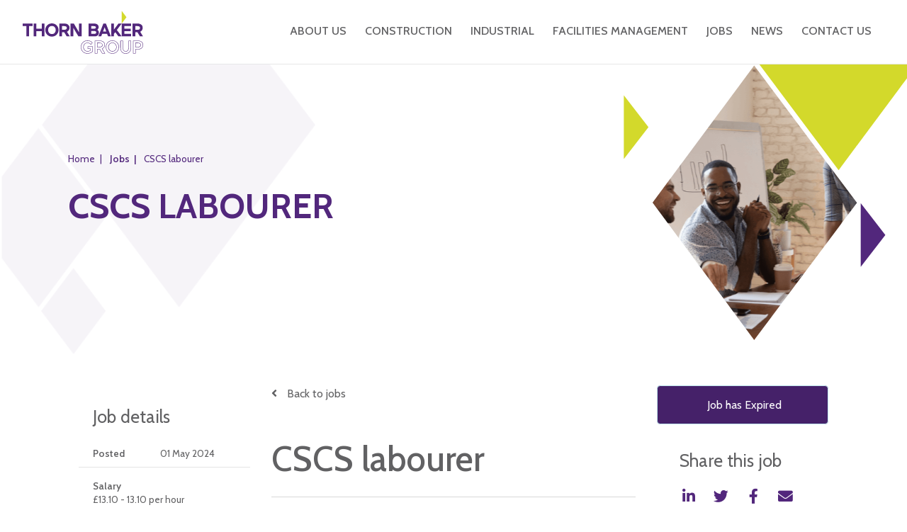

--- FILE ---
content_type: text/html; charset=utf-8
request_url: https://www.google.com/recaptcha/api2/anchor?ar=1&k=6Ldz0WMlAAAAALM8D7t5QuAq6MEtS79OlL3NI8zF&co=aHR0cHM6Ly93d3cudGhvcm5iYWtlci5jby51azo0NDM.&hl=en&v=PoyoqOPhxBO7pBk68S4YbpHZ&size=normal&anchor-ms=20000&execute-ms=30000&cb=kdux0n16h2b2
body_size: 49576
content:
<!DOCTYPE HTML><html dir="ltr" lang="en"><head><meta http-equiv="Content-Type" content="text/html; charset=UTF-8">
<meta http-equiv="X-UA-Compatible" content="IE=edge">
<title>reCAPTCHA</title>
<style type="text/css">
/* cyrillic-ext */
@font-face {
  font-family: 'Roboto';
  font-style: normal;
  font-weight: 400;
  font-stretch: 100%;
  src: url(//fonts.gstatic.com/s/roboto/v48/KFO7CnqEu92Fr1ME7kSn66aGLdTylUAMa3GUBHMdazTgWw.woff2) format('woff2');
  unicode-range: U+0460-052F, U+1C80-1C8A, U+20B4, U+2DE0-2DFF, U+A640-A69F, U+FE2E-FE2F;
}
/* cyrillic */
@font-face {
  font-family: 'Roboto';
  font-style: normal;
  font-weight: 400;
  font-stretch: 100%;
  src: url(//fonts.gstatic.com/s/roboto/v48/KFO7CnqEu92Fr1ME7kSn66aGLdTylUAMa3iUBHMdazTgWw.woff2) format('woff2');
  unicode-range: U+0301, U+0400-045F, U+0490-0491, U+04B0-04B1, U+2116;
}
/* greek-ext */
@font-face {
  font-family: 'Roboto';
  font-style: normal;
  font-weight: 400;
  font-stretch: 100%;
  src: url(//fonts.gstatic.com/s/roboto/v48/KFO7CnqEu92Fr1ME7kSn66aGLdTylUAMa3CUBHMdazTgWw.woff2) format('woff2');
  unicode-range: U+1F00-1FFF;
}
/* greek */
@font-face {
  font-family: 'Roboto';
  font-style: normal;
  font-weight: 400;
  font-stretch: 100%;
  src: url(//fonts.gstatic.com/s/roboto/v48/KFO7CnqEu92Fr1ME7kSn66aGLdTylUAMa3-UBHMdazTgWw.woff2) format('woff2');
  unicode-range: U+0370-0377, U+037A-037F, U+0384-038A, U+038C, U+038E-03A1, U+03A3-03FF;
}
/* math */
@font-face {
  font-family: 'Roboto';
  font-style: normal;
  font-weight: 400;
  font-stretch: 100%;
  src: url(//fonts.gstatic.com/s/roboto/v48/KFO7CnqEu92Fr1ME7kSn66aGLdTylUAMawCUBHMdazTgWw.woff2) format('woff2');
  unicode-range: U+0302-0303, U+0305, U+0307-0308, U+0310, U+0312, U+0315, U+031A, U+0326-0327, U+032C, U+032F-0330, U+0332-0333, U+0338, U+033A, U+0346, U+034D, U+0391-03A1, U+03A3-03A9, U+03B1-03C9, U+03D1, U+03D5-03D6, U+03F0-03F1, U+03F4-03F5, U+2016-2017, U+2034-2038, U+203C, U+2040, U+2043, U+2047, U+2050, U+2057, U+205F, U+2070-2071, U+2074-208E, U+2090-209C, U+20D0-20DC, U+20E1, U+20E5-20EF, U+2100-2112, U+2114-2115, U+2117-2121, U+2123-214F, U+2190, U+2192, U+2194-21AE, U+21B0-21E5, U+21F1-21F2, U+21F4-2211, U+2213-2214, U+2216-22FF, U+2308-230B, U+2310, U+2319, U+231C-2321, U+2336-237A, U+237C, U+2395, U+239B-23B7, U+23D0, U+23DC-23E1, U+2474-2475, U+25AF, U+25B3, U+25B7, U+25BD, U+25C1, U+25CA, U+25CC, U+25FB, U+266D-266F, U+27C0-27FF, U+2900-2AFF, U+2B0E-2B11, U+2B30-2B4C, U+2BFE, U+3030, U+FF5B, U+FF5D, U+1D400-1D7FF, U+1EE00-1EEFF;
}
/* symbols */
@font-face {
  font-family: 'Roboto';
  font-style: normal;
  font-weight: 400;
  font-stretch: 100%;
  src: url(//fonts.gstatic.com/s/roboto/v48/KFO7CnqEu92Fr1ME7kSn66aGLdTylUAMaxKUBHMdazTgWw.woff2) format('woff2');
  unicode-range: U+0001-000C, U+000E-001F, U+007F-009F, U+20DD-20E0, U+20E2-20E4, U+2150-218F, U+2190, U+2192, U+2194-2199, U+21AF, U+21E6-21F0, U+21F3, U+2218-2219, U+2299, U+22C4-22C6, U+2300-243F, U+2440-244A, U+2460-24FF, U+25A0-27BF, U+2800-28FF, U+2921-2922, U+2981, U+29BF, U+29EB, U+2B00-2BFF, U+4DC0-4DFF, U+FFF9-FFFB, U+10140-1018E, U+10190-1019C, U+101A0, U+101D0-101FD, U+102E0-102FB, U+10E60-10E7E, U+1D2C0-1D2D3, U+1D2E0-1D37F, U+1F000-1F0FF, U+1F100-1F1AD, U+1F1E6-1F1FF, U+1F30D-1F30F, U+1F315, U+1F31C, U+1F31E, U+1F320-1F32C, U+1F336, U+1F378, U+1F37D, U+1F382, U+1F393-1F39F, U+1F3A7-1F3A8, U+1F3AC-1F3AF, U+1F3C2, U+1F3C4-1F3C6, U+1F3CA-1F3CE, U+1F3D4-1F3E0, U+1F3ED, U+1F3F1-1F3F3, U+1F3F5-1F3F7, U+1F408, U+1F415, U+1F41F, U+1F426, U+1F43F, U+1F441-1F442, U+1F444, U+1F446-1F449, U+1F44C-1F44E, U+1F453, U+1F46A, U+1F47D, U+1F4A3, U+1F4B0, U+1F4B3, U+1F4B9, U+1F4BB, U+1F4BF, U+1F4C8-1F4CB, U+1F4D6, U+1F4DA, U+1F4DF, U+1F4E3-1F4E6, U+1F4EA-1F4ED, U+1F4F7, U+1F4F9-1F4FB, U+1F4FD-1F4FE, U+1F503, U+1F507-1F50B, U+1F50D, U+1F512-1F513, U+1F53E-1F54A, U+1F54F-1F5FA, U+1F610, U+1F650-1F67F, U+1F687, U+1F68D, U+1F691, U+1F694, U+1F698, U+1F6AD, U+1F6B2, U+1F6B9-1F6BA, U+1F6BC, U+1F6C6-1F6CF, U+1F6D3-1F6D7, U+1F6E0-1F6EA, U+1F6F0-1F6F3, U+1F6F7-1F6FC, U+1F700-1F7FF, U+1F800-1F80B, U+1F810-1F847, U+1F850-1F859, U+1F860-1F887, U+1F890-1F8AD, U+1F8B0-1F8BB, U+1F8C0-1F8C1, U+1F900-1F90B, U+1F93B, U+1F946, U+1F984, U+1F996, U+1F9E9, U+1FA00-1FA6F, U+1FA70-1FA7C, U+1FA80-1FA89, U+1FA8F-1FAC6, U+1FACE-1FADC, U+1FADF-1FAE9, U+1FAF0-1FAF8, U+1FB00-1FBFF;
}
/* vietnamese */
@font-face {
  font-family: 'Roboto';
  font-style: normal;
  font-weight: 400;
  font-stretch: 100%;
  src: url(//fonts.gstatic.com/s/roboto/v48/KFO7CnqEu92Fr1ME7kSn66aGLdTylUAMa3OUBHMdazTgWw.woff2) format('woff2');
  unicode-range: U+0102-0103, U+0110-0111, U+0128-0129, U+0168-0169, U+01A0-01A1, U+01AF-01B0, U+0300-0301, U+0303-0304, U+0308-0309, U+0323, U+0329, U+1EA0-1EF9, U+20AB;
}
/* latin-ext */
@font-face {
  font-family: 'Roboto';
  font-style: normal;
  font-weight: 400;
  font-stretch: 100%;
  src: url(//fonts.gstatic.com/s/roboto/v48/KFO7CnqEu92Fr1ME7kSn66aGLdTylUAMa3KUBHMdazTgWw.woff2) format('woff2');
  unicode-range: U+0100-02BA, U+02BD-02C5, U+02C7-02CC, U+02CE-02D7, U+02DD-02FF, U+0304, U+0308, U+0329, U+1D00-1DBF, U+1E00-1E9F, U+1EF2-1EFF, U+2020, U+20A0-20AB, U+20AD-20C0, U+2113, U+2C60-2C7F, U+A720-A7FF;
}
/* latin */
@font-face {
  font-family: 'Roboto';
  font-style: normal;
  font-weight: 400;
  font-stretch: 100%;
  src: url(//fonts.gstatic.com/s/roboto/v48/KFO7CnqEu92Fr1ME7kSn66aGLdTylUAMa3yUBHMdazQ.woff2) format('woff2');
  unicode-range: U+0000-00FF, U+0131, U+0152-0153, U+02BB-02BC, U+02C6, U+02DA, U+02DC, U+0304, U+0308, U+0329, U+2000-206F, U+20AC, U+2122, U+2191, U+2193, U+2212, U+2215, U+FEFF, U+FFFD;
}
/* cyrillic-ext */
@font-face {
  font-family: 'Roboto';
  font-style: normal;
  font-weight: 500;
  font-stretch: 100%;
  src: url(//fonts.gstatic.com/s/roboto/v48/KFO7CnqEu92Fr1ME7kSn66aGLdTylUAMa3GUBHMdazTgWw.woff2) format('woff2');
  unicode-range: U+0460-052F, U+1C80-1C8A, U+20B4, U+2DE0-2DFF, U+A640-A69F, U+FE2E-FE2F;
}
/* cyrillic */
@font-face {
  font-family: 'Roboto';
  font-style: normal;
  font-weight: 500;
  font-stretch: 100%;
  src: url(//fonts.gstatic.com/s/roboto/v48/KFO7CnqEu92Fr1ME7kSn66aGLdTylUAMa3iUBHMdazTgWw.woff2) format('woff2');
  unicode-range: U+0301, U+0400-045F, U+0490-0491, U+04B0-04B1, U+2116;
}
/* greek-ext */
@font-face {
  font-family: 'Roboto';
  font-style: normal;
  font-weight: 500;
  font-stretch: 100%;
  src: url(//fonts.gstatic.com/s/roboto/v48/KFO7CnqEu92Fr1ME7kSn66aGLdTylUAMa3CUBHMdazTgWw.woff2) format('woff2');
  unicode-range: U+1F00-1FFF;
}
/* greek */
@font-face {
  font-family: 'Roboto';
  font-style: normal;
  font-weight: 500;
  font-stretch: 100%;
  src: url(//fonts.gstatic.com/s/roboto/v48/KFO7CnqEu92Fr1ME7kSn66aGLdTylUAMa3-UBHMdazTgWw.woff2) format('woff2');
  unicode-range: U+0370-0377, U+037A-037F, U+0384-038A, U+038C, U+038E-03A1, U+03A3-03FF;
}
/* math */
@font-face {
  font-family: 'Roboto';
  font-style: normal;
  font-weight: 500;
  font-stretch: 100%;
  src: url(//fonts.gstatic.com/s/roboto/v48/KFO7CnqEu92Fr1ME7kSn66aGLdTylUAMawCUBHMdazTgWw.woff2) format('woff2');
  unicode-range: U+0302-0303, U+0305, U+0307-0308, U+0310, U+0312, U+0315, U+031A, U+0326-0327, U+032C, U+032F-0330, U+0332-0333, U+0338, U+033A, U+0346, U+034D, U+0391-03A1, U+03A3-03A9, U+03B1-03C9, U+03D1, U+03D5-03D6, U+03F0-03F1, U+03F4-03F5, U+2016-2017, U+2034-2038, U+203C, U+2040, U+2043, U+2047, U+2050, U+2057, U+205F, U+2070-2071, U+2074-208E, U+2090-209C, U+20D0-20DC, U+20E1, U+20E5-20EF, U+2100-2112, U+2114-2115, U+2117-2121, U+2123-214F, U+2190, U+2192, U+2194-21AE, U+21B0-21E5, U+21F1-21F2, U+21F4-2211, U+2213-2214, U+2216-22FF, U+2308-230B, U+2310, U+2319, U+231C-2321, U+2336-237A, U+237C, U+2395, U+239B-23B7, U+23D0, U+23DC-23E1, U+2474-2475, U+25AF, U+25B3, U+25B7, U+25BD, U+25C1, U+25CA, U+25CC, U+25FB, U+266D-266F, U+27C0-27FF, U+2900-2AFF, U+2B0E-2B11, U+2B30-2B4C, U+2BFE, U+3030, U+FF5B, U+FF5D, U+1D400-1D7FF, U+1EE00-1EEFF;
}
/* symbols */
@font-face {
  font-family: 'Roboto';
  font-style: normal;
  font-weight: 500;
  font-stretch: 100%;
  src: url(//fonts.gstatic.com/s/roboto/v48/KFO7CnqEu92Fr1ME7kSn66aGLdTylUAMaxKUBHMdazTgWw.woff2) format('woff2');
  unicode-range: U+0001-000C, U+000E-001F, U+007F-009F, U+20DD-20E0, U+20E2-20E4, U+2150-218F, U+2190, U+2192, U+2194-2199, U+21AF, U+21E6-21F0, U+21F3, U+2218-2219, U+2299, U+22C4-22C6, U+2300-243F, U+2440-244A, U+2460-24FF, U+25A0-27BF, U+2800-28FF, U+2921-2922, U+2981, U+29BF, U+29EB, U+2B00-2BFF, U+4DC0-4DFF, U+FFF9-FFFB, U+10140-1018E, U+10190-1019C, U+101A0, U+101D0-101FD, U+102E0-102FB, U+10E60-10E7E, U+1D2C0-1D2D3, U+1D2E0-1D37F, U+1F000-1F0FF, U+1F100-1F1AD, U+1F1E6-1F1FF, U+1F30D-1F30F, U+1F315, U+1F31C, U+1F31E, U+1F320-1F32C, U+1F336, U+1F378, U+1F37D, U+1F382, U+1F393-1F39F, U+1F3A7-1F3A8, U+1F3AC-1F3AF, U+1F3C2, U+1F3C4-1F3C6, U+1F3CA-1F3CE, U+1F3D4-1F3E0, U+1F3ED, U+1F3F1-1F3F3, U+1F3F5-1F3F7, U+1F408, U+1F415, U+1F41F, U+1F426, U+1F43F, U+1F441-1F442, U+1F444, U+1F446-1F449, U+1F44C-1F44E, U+1F453, U+1F46A, U+1F47D, U+1F4A3, U+1F4B0, U+1F4B3, U+1F4B9, U+1F4BB, U+1F4BF, U+1F4C8-1F4CB, U+1F4D6, U+1F4DA, U+1F4DF, U+1F4E3-1F4E6, U+1F4EA-1F4ED, U+1F4F7, U+1F4F9-1F4FB, U+1F4FD-1F4FE, U+1F503, U+1F507-1F50B, U+1F50D, U+1F512-1F513, U+1F53E-1F54A, U+1F54F-1F5FA, U+1F610, U+1F650-1F67F, U+1F687, U+1F68D, U+1F691, U+1F694, U+1F698, U+1F6AD, U+1F6B2, U+1F6B9-1F6BA, U+1F6BC, U+1F6C6-1F6CF, U+1F6D3-1F6D7, U+1F6E0-1F6EA, U+1F6F0-1F6F3, U+1F6F7-1F6FC, U+1F700-1F7FF, U+1F800-1F80B, U+1F810-1F847, U+1F850-1F859, U+1F860-1F887, U+1F890-1F8AD, U+1F8B0-1F8BB, U+1F8C0-1F8C1, U+1F900-1F90B, U+1F93B, U+1F946, U+1F984, U+1F996, U+1F9E9, U+1FA00-1FA6F, U+1FA70-1FA7C, U+1FA80-1FA89, U+1FA8F-1FAC6, U+1FACE-1FADC, U+1FADF-1FAE9, U+1FAF0-1FAF8, U+1FB00-1FBFF;
}
/* vietnamese */
@font-face {
  font-family: 'Roboto';
  font-style: normal;
  font-weight: 500;
  font-stretch: 100%;
  src: url(//fonts.gstatic.com/s/roboto/v48/KFO7CnqEu92Fr1ME7kSn66aGLdTylUAMa3OUBHMdazTgWw.woff2) format('woff2');
  unicode-range: U+0102-0103, U+0110-0111, U+0128-0129, U+0168-0169, U+01A0-01A1, U+01AF-01B0, U+0300-0301, U+0303-0304, U+0308-0309, U+0323, U+0329, U+1EA0-1EF9, U+20AB;
}
/* latin-ext */
@font-face {
  font-family: 'Roboto';
  font-style: normal;
  font-weight: 500;
  font-stretch: 100%;
  src: url(//fonts.gstatic.com/s/roboto/v48/KFO7CnqEu92Fr1ME7kSn66aGLdTylUAMa3KUBHMdazTgWw.woff2) format('woff2');
  unicode-range: U+0100-02BA, U+02BD-02C5, U+02C7-02CC, U+02CE-02D7, U+02DD-02FF, U+0304, U+0308, U+0329, U+1D00-1DBF, U+1E00-1E9F, U+1EF2-1EFF, U+2020, U+20A0-20AB, U+20AD-20C0, U+2113, U+2C60-2C7F, U+A720-A7FF;
}
/* latin */
@font-face {
  font-family: 'Roboto';
  font-style: normal;
  font-weight: 500;
  font-stretch: 100%;
  src: url(//fonts.gstatic.com/s/roboto/v48/KFO7CnqEu92Fr1ME7kSn66aGLdTylUAMa3yUBHMdazQ.woff2) format('woff2');
  unicode-range: U+0000-00FF, U+0131, U+0152-0153, U+02BB-02BC, U+02C6, U+02DA, U+02DC, U+0304, U+0308, U+0329, U+2000-206F, U+20AC, U+2122, U+2191, U+2193, U+2212, U+2215, U+FEFF, U+FFFD;
}
/* cyrillic-ext */
@font-face {
  font-family: 'Roboto';
  font-style: normal;
  font-weight: 900;
  font-stretch: 100%;
  src: url(//fonts.gstatic.com/s/roboto/v48/KFO7CnqEu92Fr1ME7kSn66aGLdTylUAMa3GUBHMdazTgWw.woff2) format('woff2');
  unicode-range: U+0460-052F, U+1C80-1C8A, U+20B4, U+2DE0-2DFF, U+A640-A69F, U+FE2E-FE2F;
}
/* cyrillic */
@font-face {
  font-family: 'Roboto';
  font-style: normal;
  font-weight: 900;
  font-stretch: 100%;
  src: url(//fonts.gstatic.com/s/roboto/v48/KFO7CnqEu92Fr1ME7kSn66aGLdTylUAMa3iUBHMdazTgWw.woff2) format('woff2');
  unicode-range: U+0301, U+0400-045F, U+0490-0491, U+04B0-04B1, U+2116;
}
/* greek-ext */
@font-face {
  font-family: 'Roboto';
  font-style: normal;
  font-weight: 900;
  font-stretch: 100%;
  src: url(//fonts.gstatic.com/s/roboto/v48/KFO7CnqEu92Fr1ME7kSn66aGLdTylUAMa3CUBHMdazTgWw.woff2) format('woff2');
  unicode-range: U+1F00-1FFF;
}
/* greek */
@font-face {
  font-family: 'Roboto';
  font-style: normal;
  font-weight: 900;
  font-stretch: 100%;
  src: url(//fonts.gstatic.com/s/roboto/v48/KFO7CnqEu92Fr1ME7kSn66aGLdTylUAMa3-UBHMdazTgWw.woff2) format('woff2');
  unicode-range: U+0370-0377, U+037A-037F, U+0384-038A, U+038C, U+038E-03A1, U+03A3-03FF;
}
/* math */
@font-face {
  font-family: 'Roboto';
  font-style: normal;
  font-weight: 900;
  font-stretch: 100%;
  src: url(//fonts.gstatic.com/s/roboto/v48/KFO7CnqEu92Fr1ME7kSn66aGLdTylUAMawCUBHMdazTgWw.woff2) format('woff2');
  unicode-range: U+0302-0303, U+0305, U+0307-0308, U+0310, U+0312, U+0315, U+031A, U+0326-0327, U+032C, U+032F-0330, U+0332-0333, U+0338, U+033A, U+0346, U+034D, U+0391-03A1, U+03A3-03A9, U+03B1-03C9, U+03D1, U+03D5-03D6, U+03F0-03F1, U+03F4-03F5, U+2016-2017, U+2034-2038, U+203C, U+2040, U+2043, U+2047, U+2050, U+2057, U+205F, U+2070-2071, U+2074-208E, U+2090-209C, U+20D0-20DC, U+20E1, U+20E5-20EF, U+2100-2112, U+2114-2115, U+2117-2121, U+2123-214F, U+2190, U+2192, U+2194-21AE, U+21B0-21E5, U+21F1-21F2, U+21F4-2211, U+2213-2214, U+2216-22FF, U+2308-230B, U+2310, U+2319, U+231C-2321, U+2336-237A, U+237C, U+2395, U+239B-23B7, U+23D0, U+23DC-23E1, U+2474-2475, U+25AF, U+25B3, U+25B7, U+25BD, U+25C1, U+25CA, U+25CC, U+25FB, U+266D-266F, U+27C0-27FF, U+2900-2AFF, U+2B0E-2B11, U+2B30-2B4C, U+2BFE, U+3030, U+FF5B, U+FF5D, U+1D400-1D7FF, U+1EE00-1EEFF;
}
/* symbols */
@font-face {
  font-family: 'Roboto';
  font-style: normal;
  font-weight: 900;
  font-stretch: 100%;
  src: url(//fonts.gstatic.com/s/roboto/v48/KFO7CnqEu92Fr1ME7kSn66aGLdTylUAMaxKUBHMdazTgWw.woff2) format('woff2');
  unicode-range: U+0001-000C, U+000E-001F, U+007F-009F, U+20DD-20E0, U+20E2-20E4, U+2150-218F, U+2190, U+2192, U+2194-2199, U+21AF, U+21E6-21F0, U+21F3, U+2218-2219, U+2299, U+22C4-22C6, U+2300-243F, U+2440-244A, U+2460-24FF, U+25A0-27BF, U+2800-28FF, U+2921-2922, U+2981, U+29BF, U+29EB, U+2B00-2BFF, U+4DC0-4DFF, U+FFF9-FFFB, U+10140-1018E, U+10190-1019C, U+101A0, U+101D0-101FD, U+102E0-102FB, U+10E60-10E7E, U+1D2C0-1D2D3, U+1D2E0-1D37F, U+1F000-1F0FF, U+1F100-1F1AD, U+1F1E6-1F1FF, U+1F30D-1F30F, U+1F315, U+1F31C, U+1F31E, U+1F320-1F32C, U+1F336, U+1F378, U+1F37D, U+1F382, U+1F393-1F39F, U+1F3A7-1F3A8, U+1F3AC-1F3AF, U+1F3C2, U+1F3C4-1F3C6, U+1F3CA-1F3CE, U+1F3D4-1F3E0, U+1F3ED, U+1F3F1-1F3F3, U+1F3F5-1F3F7, U+1F408, U+1F415, U+1F41F, U+1F426, U+1F43F, U+1F441-1F442, U+1F444, U+1F446-1F449, U+1F44C-1F44E, U+1F453, U+1F46A, U+1F47D, U+1F4A3, U+1F4B0, U+1F4B3, U+1F4B9, U+1F4BB, U+1F4BF, U+1F4C8-1F4CB, U+1F4D6, U+1F4DA, U+1F4DF, U+1F4E3-1F4E6, U+1F4EA-1F4ED, U+1F4F7, U+1F4F9-1F4FB, U+1F4FD-1F4FE, U+1F503, U+1F507-1F50B, U+1F50D, U+1F512-1F513, U+1F53E-1F54A, U+1F54F-1F5FA, U+1F610, U+1F650-1F67F, U+1F687, U+1F68D, U+1F691, U+1F694, U+1F698, U+1F6AD, U+1F6B2, U+1F6B9-1F6BA, U+1F6BC, U+1F6C6-1F6CF, U+1F6D3-1F6D7, U+1F6E0-1F6EA, U+1F6F0-1F6F3, U+1F6F7-1F6FC, U+1F700-1F7FF, U+1F800-1F80B, U+1F810-1F847, U+1F850-1F859, U+1F860-1F887, U+1F890-1F8AD, U+1F8B0-1F8BB, U+1F8C0-1F8C1, U+1F900-1F90B, U+1F93B, U+1F946, U+1F984, U+1F996, U+1F9E9, U+1FA00-1FA6F, U+1FA70-1FA7C, U+1FA80-1FA89, U+1FA8F-1FAC6, U+1FACE-1FADC, U+1FADF-1FAE9, U+1FAF0-1FAF8, U+1FB00-1FBFF;
}
/* vietnamese */
@font-face {
  font-family: 'Roboto';
  font-style: normal;
  font-weight: 900;
  font-stretch: 100%;
  src: url(//fonts.gstatic.com/s/roboto/v48/KFO7CnqEu92Fr1ME7kSn66aGLdTylUAMa3OUBHMdazTgWw.woff2) format('woff2');
  unicode-range: U+0102-0103, U+0110-0111, U+0128-0129, U+0168-0169, U+01A0-01A1, U+01AF-01B0, U+0300-0301, U+0303-0304, U+0308-0309, U+0323, U+0329, U+1EA0-1EF9, U+20AB;
}
/* latin-ext */
@font-face {
  font-family: 'Roboto';
  font-style: normal;
  font-weight: 900;
  font-stretch: 100%;
  src: url(//fonts.gstatic.com/s/roboto/v48/KFO7CnqEu92Fr1ME7kSn66aGLdTylUAMa3KUBHMdazTgWw.woff2) format('woff2');
  unicode-range: U+0100-02BA, U+02BD-02C5, U+02C7-02CC, U+02CE-02D7, U+02DD-02FF, U+0304, U+0308, U+0329, U+1D00-1DBF, U+1E00-1E9F, U+1EF2-1EFF, U+2020, U+20A0-20AB, U+20AD-20C0, U+2113, U+2C60-2C7F, U+A720-A7FF;
}
/* latin */
@font-face {
  font-family: 'Roboto';
  font-style: normal;
  font-weight: 900;
  font-stretch: 100%;
  src: url(//fonts.gstatic.com/s/roboto/v48/KFO7CnqEu92Fr1ME7kSn66aGLdTylUAMa3yUBHMdazQ.woff2) format('woff2');
  unicode-range: U+0000-00FF, U+0131, U+0152-0153, U+02BB-02BC, U+02C6, U+02DA, U+02DC, U+0304, U+0308, U+0329, U+2000-206F, U+20AC, U+2122, U+2191, U+2193, U+2212, U+2215, U+FEFF, U+FFFD;
}

</style>
<link rel="stylesheet" type="text/css" href="https://www.gstatic.com/recaptcha/releases/PoyoqOPhxBO7pBk68S4YbpHZ/styles__ltr.css">
<script nonce="OZL2asB8F8MT2wrJGJMu4A" type="text/javascript">window['__recaptcha_api'] = 'https://www.google.com/recaptcha/api2/';</script>
<script type="text/javascript" src="https://www.gstatic.com/recaptcha/releases/PoyoqOPhxBO7pBk68S4YbpHZ/recaptcha__en.js" nonce="OZL2asB8F8MT2wrJGJMu4A">
      
    </script></head>
<body><div id="rc-anchor-alert" class="rc-anchor-alert"></div>
<input type="hidden" id="recaptcha-token" value="[base64]">
<script type="text/javascript" nonce="OZL2asB8F8MT2wrJGJMu4A">
      recaptcha.anchor.Main.init("[\x22ainput\x22,[\x22bgdata\x22,\x22\x22,\[base64]/[base64]/[base64]/[base64]/[base64]/[base64]/[base64]/[base64]/[base64]/[base64]\\u003d\x22,\[base64]\\u003d\x22,\x22wqdZw5rDusOxw4vDicKGw7oaw6tzwpXDg8KSURrCtsODOcOOwqVTRcK5bhs4w5hgw5jCh8KEOxJowpERw4XClG1ww6BYJj1DLMKBBhfClsOGwqDDtGzCoR8kVFA8IcKWcMOCwqXDqwBydFPCi8OlDcOhY2p1BSdjw6/CnXQnD3o2w5DDt8OMw5RFwrjDsUYeWwk8w4nDpSUnwq/DqMOAw688w7EgIm7CtsOGVcOiw7ssLMKsw5lYUy/DusOZc8OjWcOjXz3Cg2PCuATDsWvCnsK0GsKyC8OPEFHDgi7DuATDtsO6wovCoMK4w64AWcOaw6BZOA7DlEnCllTCtkjDpQQ0bVXDhMOMw5HDrcKbwrXCh21/[base64]/[base64]/[base64]/w7TDmyzDgl/DnhTCo3rCvGgAw64Ywqszw4BNwpLDvjUMw4Zww7/CvcOBJMKSw4kDVcKVw7DDl1zClX5RQVJNJ8OLX1PCjcKYw6MidgfCssKzEsOYIxVfwqV4eV5KAzINwrd1bWwWw4otw4VxasOtw5VFW8OQwp3Cul1Le8K/wq/DqMOxVsOBR8ORXmvDk8K+woA9w4J2woxGHcOMw5dKwpDCiMK0L8KNamnCvcK2wr3Dq8K4VMOtG8OGw64+wrQgZhYdwqrDjcOywrDCvW/Dg8OJw4RUw7/DtUbDmxBaIMOIwqHDlDBdMEbCknAcNMKQCMKFKcKUDWTCoFdXwrXDs8OKSn7Cl1wBSMOHHMK1wooxaVnDmiNEwrXCszZSwo/DlEgGCcKJfMOUKEvCn8OOworDgg7DoFcIK8O8w4fDr8K3FGnCj8KRGMOAw5gWT2rDq10Uw6LDhF8vw4pPwoVWwrvCh8KnwoHCtxRuwrfDqhM/LcKjFCUCWcOUK2U8wok1w604C2TDi2jCjcOFw7dpw5zDvsO3w657w4F/w6how6LCqMOnccKyITVyJxTCo8K/wpkTwo3DucKpwos+ezFFbXslw7B3EsOCw74KS8K1UQRpwqzCncOgw7XDjmhWw7hUw4DCsz3DmgVJEsO1w4DDoMKKwq9JHAPDribDv8KYwoIywr8ww6tJwqsTwooLWiPCtXd9WCQuFsKnRGfDuMOxPVfCh24RPWdiw5gdwq/CvCskwp8wHDHCmwRrwq/DqSpqw7fDtRfDhDYkOMOxwqTDklUzwqfDkmgew7VjM8OAFMO7UcOHWcKIAcOMI2FKwqBWw6LDkVo/KBAvwpzClMK/NRN/wozDpS4lwpYvw5fCsiXCvgXChF3Dg8KtZMKDw78iwq41w6oCfsO2w7bCon0YMcOWYFrCkHrDnMO+LATDjiUcaVh9HsOUNh5YwoUmwrDCskdgw6TDscK7wpjChDBjVsKAwpXCkMO9wplbwrovCHkWQyrCrwvDk2vDv1rCkMKYHsKEwr/Dvi3CpFRcw5IKEMK+LGLCgsKPw7zDl8KpBcKZRzBqwrE6wqB5w7lPwrUbQcKcJyM3PzQqO8KMGV7DkcONw7YHw6TCqzQ1wpsKwqsowrVoelQcEmE/B8O+XCbCmk/[base64]/w5TDr8OrIMKCUUpddsOgP8OjwrgzwopgHxbCkwxXBMK3c07ChmHDp8OIwroXZsKsacOlw4FUwo5CwrPDpnN/w68lwoldEcOqJXUMw5HCncK1Cw3DhsKiw6srwoVUw5tCeXvDr1rDm1/DsQAIIw1XdMKdE8OPw6wcHkbDmsKbw7fDs8KpMnbCkz/[base64]/[base64]/Cnncuw6Bnw4hjZBvCjcKAWcKbw4AresK0N07CqsO6woDCpSAfw4h7csK8wq1mTsKyWGRCw6gfwrjCkMOVwrdjwps9wo8DJ3/[base64]/DoMOPworCosKdwofDlsOfU3lSCR44M1pXGn/DgMKPwrhSw4sRHsKRXcOkw6HCt8OwIMO1wpDCpVcGRsKZVD7DklYEw6fCuFrDrmZuV8OYw7lRw5TCsBI+aBPDlMO1w5ELJsOBw5/DlcO1D8K5woYtVyzCmUrDrDdqw4rCjFtnXsKAEEjDtwJDw4x1a8KePsKpNcK8BkUawrstwo5yw7I/w5Rtw5TDnjIlaVw9OMK5w5J8OsOYwrTDnMOwDcKvw4/DjVR4C8OJfsKbTCPCvzxcw5cew57DrlpNZkJRwojCl3Yjw7RXI8ODAcOKAj4DGyVkwqbCjXt+wpXCkVPCqE3DlcOySjPCplVWWcOtwrdow7YgW8O9HWUITMKlZcKIw4ppw7sJGiFNTsObw6vCu8OuIMKpKz/CvMK7HMKRwpXDjcOqw5sOw5rDu8OowqNsPB8XwojDtsOhblnDs8ObY8Ojw6UkRcK2DU5XUT3DhsKudsK/wrnCm8O2bkfCpx/DuU/CsSJKScO9GcOiwpfCnMOuwol+wrdEOEphOsOmwr8GU8OPCgrCo8KATkvCkhUHWEB4KErCmMKOwpIkBwTCmcKWW2rDjwPCuMKkw4NkaMO3wqDCmsKpcsKPCF3Cl8KTwptXwozCt8KUw47DkGPDgUgXw6NWwrAbw7fDmMK6w6nDu8KaFMKfMcKvw5dSw6vCrcKuwq9Uwr/Chy14YcOEHcOcNl/[base64]/CtcK+w4ZqGsKtXMOXwobDnhvCoMKawrYjdilRa0bCm8KIYGUjAsKoWlXClcODw7rDlxQSwpfDqwPCiXvCvAlLJMKOwo7DrSsowrfCnHNvwp/CskTCisKhCl0Tw5jCicKJw6/DnnTDtcOHKcOIXy4HCDV8QcO6wrnDoGdEXRLDusOMwrjDr8KuecKfw5h1RQTCnsOqTy8mwrLCk8K/[base64]/w50hw5jCpsKVen3CuTTCnjYwwobCrG/[base64]/Cl8OOOCFJw50XaAwlwrFHwqBePcOtwrU0w4zCmMO6wpgjDGPCoE1hPXbDvUfDisKvw5HDu8OiA8O7wqjDjW1PwphjYMKFw5VeVGPDvMK3bsK5w7MHwrhBfVwUIsOkw6nDucOfLMKTJcOKw57CkDYqw7bCpMKRZsK2JS/Cgk8ywo3CpMKJwpTDqcO9w7luDsKmw4QLDcOjHwEqw7zDqTsiH308OmbDo2TDoUNZVBTDrcOKw7VnLcKtBD8Uw7xqdMK6w7Miw5jChnEHesOuwpJmU8KgwoEWRXxgw4kUwp06wqnDlcK+w6/DuVpWw7Eqw7LDqAM3TcO2w4ZXcMKtGmLDpTDDiXpNJ8KyYX/DhikuGcOtP8KMw4LCqgPDg34FwrkJwptRw4tIw4LDkcKvw4PDvsK5RD/DgSJse21VBTZdwop5wqsEwrt/w6VeKg7Coh7CtcKmwqclw61ww6/ChF4Cw6rCtifDvcK4w6/CknPDrTPChsOCKz9oC8Orw5lgw7LCmcKnwpUVwppYw5MJZMOWwrPDqcKsOnTCqsOhwrdow7fDqSsuw4zDvcKCHFsmTzvClBhSSMOXd0TDo8OKwoTCkDPDgcO0w67Cj8KRw5gwM8KCNsOEEcKZwqPDtERLwqtWwr/Dtmw9EcKfX8KIeD3CsVocPsK2wqXDn8KpHyMbO3XCpFzCk2vChn5nFMOFW8Odd1nCr1zDhWXDlXPDvMOpb8KYwoLCkMO4wo1cZCXDncO2DcOvw4vCm8K7OMKtaXBKamTDv8O3HcOTO0sKw5xYw63DjR4sw43DhMKew6kkwoAETXxzKlNQwohNwp/CtGcfQMKzw7nCnTVUKS7Dh3RyUMKEdMKTVxPDlMO+wrw6LsKHDhJGw6I9w7XCgMKJMSrCnFDDi8KoRkQKw5vDksKaw7vCjcK9w6TDrkNhw6zCq0PDtsOPPHoEZgkAw5HCjMOMw7bDmMK5wpQ/LCJ5ahgDwoXDjVrDm3nCqMO4wojDn8KoV0bChmrCmcKXw6nDi8KJwro/EiPCq04VBSbCtsO0HG7CklfCmcOEwqDCvk41aDVrw4DDmV/CmAwNag1bw53DsQ55XD9nM8Kcb8OJHyTDkcKKGsOYw64lQ3VvwrXCg8O9AMKnGAoOH8KLw4bDggzCsXYzwqPDh8OwwqvCtsKhw6TCn8Kgw6cOw6fCiMOfBcK/[base64]/CjRLDmcOpJMOAwqnCuQ3DkljDrC5fTMOGVHzCmMKPMsKZwpgNw6fDmiXCmMO4wrh6wqJKwpjCrVpJWsK6M1Mqwo1Tw5s8wqnCnSYRQMKaw49mwrXDosOZw5XCoS4jUHbDicKOwqQUw67ClgpoWcOmJ8OZw5VAw6s+SiLDnMOMwrHDjzBDw5/CtmQRw6DDjGsEwpvDiV0TwoVNDB7CixvDvcKnwoTCpsKwwpRLwoTCnsOYUwLDmcOTdMK4w4ohwps1wofCuwcXw7ouwo/DtAhiwr7DpcKzwoJGSgbDkGQTw67ConfDilzClMOMEMKTWsKRwpbCo8KmwpPCmsKiBMK/worDu8Kfw4drw6ZzNB06YEIYfsOQegnDq8O8fMKLw69UKgt6wq8PEsOnP8KXY8OMw7EwwoF/NMOHwp1EFMKIw7Mkw7FbGsKwdsOuX8OeSDYvw6TChSLCu8KDwq/DncOfCsKvFTVPJENrZVJ1w7RDPXfDp8OOwrk1LBoCwqoMI0nCiMOowpLDoDvCl8O4cMKyPMOFwrQdfMOoDicUNFAkWDrDmAvDjsOyUcKnw6vDr8KHUA3CpsK7QQrDuMK/JTgTEcK1Z8OmwpLDuDTDi8KVw6bDo8OCwprDrn5kKCt9w5Ngam/[base64]/CmCtEwpHCnFHCqMOfDsOfUcOgU0Z2AcK2wqnClsOkw65LHcOrfcKGWMOsLsKMwoFKwokiw4jCoxMlwoPDlH5dwr/CihRxw6PDhEJsf3xyZsKFw6wTBMK5BsOqbcO7LsO+TUoywoR/DBjDg8OnwrbCnkvCn2k9w4p0GMOgKMK0wq/[base64]/CuMOWwpbDmsOpKsOPw5tOwqZMB1JqNcOBwpcuw7TDoMO/wojCpE7DvsOBPDIrdsK7DUROew48ZCLDsTszw7jCmXctGMKlO8Ouw6nCuXvCh2o8wqk1csOuEiR3wrFjG0vDrsKywp8twrUES0bDmS8OdcKpwpB5AsORaRDCmMK7w5zCtiDDvsKfw4YWw740A8O8a8KQw6nDqsK9eQfCusO9w6fCssOmGA7CkFLDtgtew6Q/wqDCpMOfakXDsSDCucO0dXXCv8ORw45zLsOnw7ALw5AaBDICVMKMCUjCuMK7w4Rqw5HDosKqw5gUDCrDtm/[base64]/wpvClmJww4HDrsOlwrpCAD3CmmZ+MWHDpTYYw5TCoXvCg3/CqwxXwoQIwovCvWJgD0oObsKNPWw0M8O1woYLwoQ/w406wqEGbSTDsxxvPMOFccKUw6vCncOJw4LCqGg8TcOow7EpT8KOMUggeGs4wp4twql/wrDDp8O1NsOHw4LDpMOyWhY6JVfDrcKrwpIrw5RfwrzDg2XCicKOwpJjwrzCvCXCq8OnFwcFO3zDnsOJayofw5TDlA/Cm8Kdw71rMXw/wq89CcKfRcOpw7QTwokgRsKsw5DCpcKXAsKxwqM0NCTDu1ZyGcKbcTPCk1YewrTCu0oyw719H8KZb0jCuD3DscOFY1TCvHsOw7x+X8KTMsK1a3QmS1zCpnfCncKuUlzCrhzDozZhO8O3wo0Yw6rDjMONChQ4XkI6RMK/w7LDksKUwrjDqlQ/[base64]/Dlj7CnsK6HlHDsMKuwqERScOqwovDt8Ocw5LCp8KRwq/[base64]/wrzDswvCq8Ksw7BUwp8MZlQNwqtxTVVvw4ZlwqBUw7Nrw4TCsMOodsOowo/DmsKGDMK4JV4pGMKIMTHDkmvDsyDCnMKPG8OOHMO9wo1Ow4vCq0/CgsOrwrrDn8K+PkdgwpQswqHDq8Kzw7AnG2MkWMKPaRHCk8OmO3fDsMK6UcKDVlLDvwwKQ8OIw4LClDLDtsOYSGFAwqgBwokGw6J/GmgCwqtww6TClG5ADsO5Z8KTwrVoe10fJ27Ch0wZwoHCpWjDkMKxQX/[base64]/wrLClTI5wp7CkMKQGMOJw7dhQcOpKzPCgELClsKcw67Dv3huQ8Obw6QTHlYHfCfCvsOFUSnDucKRwoJaw60+XlLDhD83wr7Di8KUw4TDtcKBw6BBVlVfK1k1YEXCncO+WB9lw7zCr17DmjoEwpwwwoMRwqHDhcOaw7kCw47Cn8K4wo7DoCnDijrCtRtOwqk/HGzCucOXw63Cj8Kew5rCr8O6fcOnV8Obw4/Co2jCn8KVwrtswrrCmj15w47Do8KgMykbw6bChizDrx3Cu8OQwrjCiUw+wo11wrrCrsO5JMKwacO5dlQBPwQzKcKYwrQww4QCQmxuS8OHJXFTOznDphFFe8OQNSh5DsKJP1XCki3CnSEmwpU+wovCscK+wqhlwoXCsDU6DkBXwrfCusOjw47DuE3DjzjDkcOvwrROw7/CmwxQwoPCoxrDqMKAw7fDu3kowqwDw4Z/[base64]/Dj8K5wq7DkBRnw4TCg8KuAcOQNcOOUXl1NMKIbDx5BSfCoEtCw6BHKg1VI8Otw6zDuFnDnlzDlMODBsOtasOwwp/CkMOiwqvCkgdVw7Fyw50gUWUww6fDo8K5E1UrWMOxw5pfG8KDwrvCqDLDvsKZDcKjS8K9V8KNVcOKwoFBwqxvw6cpw4w8w6kbWzfDrwnCrUgYw6UJw7NbER/CssO2wpfCnsOGT2HDgjnDlcKnwpjDqipVw5jDrMKWEsKZbcOwwrLDj21swoXCiCnDtsOQwrTCvcKmFsKeER4Nw7TCh2dKwqRJwqkMHzdbVFvDg8OxwrZlUjVzw4PCjAvCkBTDkQ0kHhRbPSIkwqJNw4/Cn8O8wo3DiMK1T8K/w7sGwqMMwqcBw7DCkcOLwqPCocK0IMKpCB0XaTRsbcOSw6VRw501w5A/wqbCoWF/enBHcMKOAcKzdn/CgsOEdWN6wo/CpMOKwqzCn03DkGnCgcOMwrTCtMKEw64ywpDDisOzw6XCswZIAMKRwrTDqsKyw5wsbsOkw53ChMO+wrYIJsOYMS7CgWo6wrzCmcOffEvDvytHw6F3fDdCd1bClcOZQXEgw4lowpUHYCYMOkozw5/CtsKCw6Jqwox6cWM7fcO/fihubsK0w4bCiMO6X8OmIMKpw6fCpsOwe8OOIsKawpAdwpIGwqjCvsKFw5xlwo5Iw5bDt8KnDcK4GsKUSTDCl8OOw4R+V0LCvMODQy/DpRXCtmfCvzYnSR3CkVfDjVVbC3JXdMKfNcOBw4ArMW/CvFgdDcOlLTNaw75Ew7DDtMK3PMKmw6zCncKZw6NQw41oHcKkAk/DsMOyT8Oew7zDryjCicO3wpc5A8OXMhrCgsOzBkV6NcOOw6XCgw7DocOiAEwAw4XDuCzCl8Oswr/DqcObdwnCjcKPwoXCulPCkF4dwqDDk8O2wqAww70fwrPCvMKFwoTDsX/[base64]/DtsKRMh3DnUV5Xy4jfsO9w5VywprDq2rDgcKgMsOyL8OEfVBZwqZJZCJ0AUZWwoUtw4HDk8K7PMKhwonDimLClsO3AsOrw7gJw6I4w5cGUkBNZwXDuGlve8KhwpRSZm3Dt8OtcnJjw7JnRMObEsOoSjIkw7UndsOdw4nCuMK5Tx/DncO/CS81w6kSAAZ4Y8Kzw7PCq0R7AcONw7XCqsK5wqrDuwXCrsO2w5HDlsOLRMOvwpzCr8OqNcKGwoXDgsO9w5AEasOuwqk1w7XCgDRfwrMCw4ZNwqs1WjPCnxZ5w4hNQcOvacODfcKkw7ZvEsKCfsKww4TClMOcVsK/w6nCkTpndTvCinnDhxXCsMOAw4J2wociw4I6F8KPwoR0w7R1JULDksO2wpLCj8OAwqPCiMOewonDmzfCh8KJw4UPwrMaw5vCixPCix/[base64]/[base64]/DsMOJYMKfN8KHw47DrcOHw6fCoQfCsihPHEPCiXt5AlfCpsOcw5cUwr/[base64]/[base64]/DiMO0eMKzwrVxXMKKasOWI8O7d8ONw6bDnk3DtMKAFsKFfRPDpFzDvV5xw5phwoTDtC/CrU7Ci8OMccOzM0jCusObeMOJd8OOGF/[base64]/DjMOEL8O/[base64]/Do0PCksOGY2jCh8OUf0jCj8KnH3cUw6jDgsKPw7fDp8KgIUodQcKHw4NyO1Zmw6QCJMKXVcKlw6FscsK2LgUEd8O4OMKPw4DCvcOcwp01a8KVBTrCj8O+PAvCrMKnwoDCiWfCuMONIFdZDMOLw5vDrDE2w6LCrcOcdMOmw5x6MMK/TEnCjcKswqHDtR3CoEISwrIIYWFbwozCvixSw4RJw57CmcKgw6rDk8OBIUsmwpRhwrgAIMKhe1bCpgfClwMew7LCvMKhA8Kpfm19wo1Mwr/CiAYSZD1cPSZxwrfChcKSCcOQwrfCj8KsMR07Cx1DClvDmAzDnsOtTm/ChsOBOsKyY8OLw6wow5kWwqLCjkZTIsOowokDT8Odw5LCs8OtE8OzeQnCtsKEDzDCg8OuNMObw5LDqmDCocONw4TDjHXCtTbCiW3Drh8vwrwnw5gaa8Kiw6V3QlNMwqPCjHHDpsOLPsOtBVTDkcKJw4/ClF8Ewo8Jc8Ocw4kXw6EGDMKIbMKlwqZRIjAfKMO1woFgasKfw57CvcO9AsKgPsO/wr3CsWAGFCArwpxbfFrDgybDhmF2wrjDoAZ2SMOfwprDs8OqwoA9w73Ct0oaPMKwVsK7woRQw7DDmsO/[base64]/[base64]/[base64]/CisOWw5nDjzI/w5zDqcKkwqDDhzEAwqvCocK+w6dsw7Jvwr7DjW0VeE3CrcOHG8Ocw4ZtwoTDpQbCjFYbw6Nxw4TDtjbDgzBpCMOlE3jDtsKQBBLDlgg6fcKDwrjDp8KBcMKEEWpmw6hzI8Knw4HCn8KNw6vCgMK3fhU9wq/CsiZdFsK0wpXDgloCNA3DlcKzw54Xw5bDnmxqGsOrw6XCjBPDkWBhwq/DnMOnw6LCn8Oqw4BuYMOiRV8WdsO4S0sWbh5/[base64]/DvWTCscKuw74Qw6XCg8Kvw5bCkSdGwpfCkiNBNsO6Nht6wqPDosOLw5DDuBZ3fsOkAMO3w41YUMOEEkVFwo4SOcOCw5hJw5o0w53Ck20fw5nDnsKgw6/Cv8OtEUA2AsOOBhDCrDfDmQJiwpXCtcO0wq7DpDjCl8KICR/CmcOfwofCi8OcVifCsk/CsXMTwojDicKfBMOUbcOaw5kCwozDgsOjw7w7w6/CksOcw4rClwbDl3d4dMOhwo0gLk7CnsKyw7rDmsOzwrDChQrCn8OTw5fDoQHDqcK7wrLCssKTwrApSxpHMsOgwooewpBJcMOrBxVoWMKrHFXDnMK8NMKqw4jChxbCoRp6Tjt+wqXDsygJQRDCjMKWNQPDssOHw414HVfCoR/DtcOrw40+w4zDqsOaTBTDhcOCwqY1c8KIwrDDnsK5KCQIVmjDhmgPwokLOsK4JMKzwq8uwpgbw7nCpsOLP8Ksw7ZswqvCvsORwp4Dw4LClW3DlMKSIHdJwoLCjmU/LsKMR8OOwrPCq8O5w7DDl0TCvMK5fWU5w6LDlAfCoyfDknHDscKtwrM4wo/ClsKtwoEPOjRmLMOGY20hwo3CsA9fUT5wbsOmf8OqwpHDmg4Nwp3DkjBhw6fDvsOjw51Yw67CkGTChnrCssKqEsKRFcOKwqkjw6NDw7bCkMO1TQNccxrDlsKbw45qwo7Cn10YwqJ9a8KBw6PCmsKMLsOmwqDDgcKQwpAZw556Zw1twqdGOlTCoQ/Dv8OTRw7ClkjDo0BYA8OKw7PDmzsew5LClMKmfAx6w6HDg8KdJsKTcHLCiCHCkk08w5ZyPzvCicOOwpcYeFbCtgXDtsO+aB7DocK4VQBeFcOoKEVGw6rCh8OWdzgTw5wsE3g6w6sgNinDncKPwpoxO8OLw7vCvsOaFRDClcOiw6/DjwrDn8Okw7sVw44QBVrCkMK2ZcOoZSjDq8KzFmzCssOXwp95EDYYw6g6P1RyUMOGwrl8wpnCv8ObwqZHUzfDnFMqwqYLw58Ew6dawr9Iw7XDv8OUw5oxJMKEP3/Cn8KxwrhWw5rDs1jCm8Obwr0GLndQw6PDuMKqw4FtIi92w5nCqGbCs8ONL8OZw7/[base64]/CmMK8AMOywqpyRmHDpcOAM1BUEUM4GWxIb0HDsMOxBn4lw7kcwqobYUFAwr/[base64]/w7HCvSvDnMOvMknCl3syIMKVWMKyH3zCozHCvCfDhnMqUsKrwqHDix5CFURxSgR9YlFAw7JROlbDk3LDvcKIw6PCul1DM37DgEQRBnLDiMOtwqwHF8OSeVxJwoxnICtMw53DtcKaw6rCvQ4iwrpYZGcGwrRww6/[base64]/DhcKFw5FKw6lvw7kEJsO/aMKlwqdoLsKfw7bCrcOsw5QUS0IDegfDkFDChknDqmfCv1Ysa8KXdsOcE8KHfzF3w74OKBHCpAfCu8OZHMKHw7fCnmZjwp9hcsOaBcKywoBQXsKhTcKsETJgwo8FQSIbS8OewobCnB/CkxN/[base64]/DksOlYMOfScKsV8KZR8OtwpQMRMOAFHAhesKYw4rCq8O9wr7DvcK7w57CisOGGkd6fXbCi8OrS2VpcwAcRigNw5bCi8OWPRbCqcKcAGnCkAR5w4wkwqjCs8Kjw6oFD8O9wpJSAQLCi8KKwpRbDUbDsXZowqnCscOdw6zDpCzDk3DCnMKfw5MawrctTDduw4/CkAPDs8Oowqp/[base64]/w4cLwoxKw6nDhDIUw5khwp3Dixt+YMOPScOcw73DsMODWAQhwpTDhRx+chBHYgrDssK3ZsK7bDQpbMOoQ8KiwqXDocOVwozDvsK0ZU3Cp8OHW8Ozw4DDpMO7XWnCrEcKw7zCk8KSAwzCt8O1wqLDvHDCn8OuWsOdf8OQccKww6/[base64]/[base64]/CoMOrwqgKZwnCh0cuw5jClsKoWMO1ZA/[base64]/CtsOKWE/DnBjCjcKafsO2D1kUQMOMw75ebcO1LF7Di8OfY8Oaw65Qw7luDFvDq8KBbsK8QHbCgcKNw61sw5M6w4XCp8OLw5NCElhteMO0wrQzZMKowq8twqQIwp9RfsO7AiTCtMKDOMKNBcOUAjDCn8ODwrLCmsOObHxgw7rCrxJyD1zCg0/Cv3cHw6jDoDnCrlYtcCDDjWxMwqXDssO3w7fDuSoVw7TDtMOtw5/CrQACNcKywoBqwppzbsKfHwDCj8OfIsK4LnLCvcKNwrAkwqQoA8KrwpTCpR0mw4vDgMOHAAzCpzwTw7dUw43DnMOcw4cqwq7Cl1AWw6spw4I1QnHCisOFJcOhPcOIGcKuUcKWBE5QZFlcZyXDu8K/wo3CkSJ6w6N7wq3DlcKCesKBwojChRMzwod/T1nDjwzDliYKwq95JRTCsCcUw6gUw7JOOMOfYn5owrI2bsKqakwjwqk3w7DClHQ8w4Z+w4Rtw4nDpzt/HjBNY8KZVcKALMKUS1ARGcOJwrHCqsOxw7YaDMKSEsK4w7LDksK7B8Ozw5XCjH9eJsK+RjcFYsKPw5dsWlbCocKawoZrEmVhwrATTcOHwrUfOsOew7fCr0swOkpPw589wopMSWoza8Oib8OBeAjCgcKTw5LCl24IJcOeWQEfwp/DoMKZCsKNQMKGwq9UwqTClDU+wqVkLnPDhnIIw7gUAHjCncO6axZQW1bCtcOOFT3CpBnCvRg+ci5Wwr3DlX7DhnZ1w7TChS8+wrgqwoUaPMOrw7Q2BWvDp8KjwrojXlsFb8Osw7XDrDg4MjHCiTLCksOiw7xsw5zDuGjCl8OVBMKRwprCucOnw70Hw6Jdw7/DosO9wqNRw6VbwqbCsMKdNcOnf8OyQ1YXGcOgw7jCq8OcGsKUw47CqnrDgMKKQCbDksOlFRFgwqJjUMOcaMOyG8O1FsKbwqLDtwplwoV4w6Y1woUsw57DlMKEw4/DunzDukPDhE50a8OpRsO4wrM+w5TCgzLCp8O/[base64]/[base64]/esKKGcKywpPDlF8dNlrCsgcpwrwsw4TDl8O7QRV/wrHCuEpsw6fCisOZEMOuasKWdAB/w57DtizCn3fDpX1Wc8Ouw6oSWyINw5t8UzXChi8ZbMOLworCswR1w6vChSXCo8Ohwq7DnyvDk8KvPsOPw5PCoSnCiMO6w43ClQbCmS9ZwowRwr0TGHfChcO6wqfDkMOwScOQPB/Ck8OwSWo2wp4mQDLDnCfDgAoIOMOFNGnCt0DDoMKMw5fChcOEfE4Tw6/CrcO5wppKw4Irw7bCtx3Do8O4wpd+w7VEwrJyw4NXY8OoU0vCpcKgw7PCocKbPMKpw4HCvHZIbcK7dU/DuiJEf8Kke8O8w6hwA0FRwrRqw5nCt8K1HVrDosKlJ8OPO8OIw4fDnB1/Q8KzwoVvFXvCsTfCuCjDgsKVwpxcXmPCusO9woLDmzR0VsOaw5rDgcKdRE3Di8OqwrE/RGR1w7wew7DDh8OVKsOlw5zCmcKxw7AYw7FcwqQOw4rDnMKqe8OqYHDCicKqFEItbi3DoQkzMDzCqsKLUMKvwqolw6lZw6prw6XCj8KbwoB0w5HCp8O9woxHw6/[base64]/CCTCrjwWw7FcEHHDv8KFw4guwo/CmMOPBFUnwrBDUTUvwqh6HMOjwpstVsKKwonCt2VrwpXDiMOZwq47XyM/OsOheSZkwoNMEMKIw7HCk8ORw5MywoTDiWgqwrtJwodLQzEHesOQUV7DhQLChsOIw4ctw7d0w49xU3BePsKzJR/CjsKkb8O5C2h/YSvDvVVWwqfDj3dRLMKWw5tDwpQXw4AUwqN+eUhOKMOXaMO5w6NQwqV/w7TDhMO5OsKAwpZMBBsTVMKnwp9/LiYpbwITw4jDhcOPN8K0PsOaHG7DlDvDoMOoK8KyG3tkw43Cp8O4ZsO+wroxbsK4GTbDq8Olw6fCjTrCsC5RwrzCusO2w7F5eXkwbsOPIzTDj0PCll1Cw47Do8KxwovCogLDoXN9HBAUdsOUw6V+PMOBw6t3wqR/D8Kawp/DgsO5w4kNw6PCnx5BKRXCscOGw41xTMKtw5DDmcKXwrbCthYuwpBAaygpaG0OwoRWwoRpw5h6IcKvDcOIwr3DrQJlNMOJw4nDu8KhOxtxw7PCphTDhg/DqTvCocK1JhFlEcKNaMOLw6UcwqPCrSjDkcOGw6fCtsOWw58kLHBOdcOiBQHDjMK6cnkBw7tGwrTDs8OYwqLCv8OJwoXDpD9Rw5/DocKfwoJvw6XCnx12wqXCuMOxw41UwrAPDMKMFcOlw6/Di1tMei89wrbDlsK7wpXCkH/DvgfDtXbDq2DChTvCnE4Ow6VQaC/CsMObw4rCpMKmw4Y/JSDDjsOFw5XDnBpKKMKWwp7Cmi5nw6BTF0NxwqIsJjXDoWEewqkpPEMgwqbCtR5uwr17TMOsRjjDgSDClMOLw5LCi8KHccKyw4glwrPCp8OIwq9ke8Kvw6LCnsKsQcKpSh3DnsOOCi/Dg1UlE8OQw4TCk8OYFMKXd8OMw43CplHDsDzDkDbCnxrCg8OTOhUew6thwrLDksKkJSzDl13Cr3hxw6PCpMONNMKdwr1HwqJbwpLDg8OhcsOvFFvCgcKbw5TDkg7Cpm/[base64]/CjTbDk8ODw5rCpcOLEcODVjjDlCsQw4lLN8Okw5kZwrQFD8OBHUPDksKSesKPw6bDp8K4VVoWEcKawpzDgHZBwo7CiULCnMOhM8OFGCvDugPDsSbCn8K/[base64]/Cg8OSU8KKw4jClhrDjF55wqAKw5Inwp9AwrYbw513SMK6eMKYw7jDuMO/HcKrO2LDuwotWsOQwqzDtsKgw5ttU8OjMsOBwqnCu8OQQnJXwpDDjE/DkMOzCcOEwq7CpTnCnzB7Z8OMCT5qYMOPw5VOwqICwqHCs8OsAzVfwrPCnzrDp8K7LBR/w7jCqQrCjMOEwqTDhXfCryMXXWLDlSw+LMKwwrLCjAjDmsOvEDrClB5yOFZ8dMKiBE3CvcO9wrZOwoUow4B4BMKgwp/DqcOiw7nDhHjCrBgkMsOkEsO1P0fClMO9QS4NasOTQz5zMzXClcO2wq3DgirDm8Ktw5ZXw5U+wqJ9wpFkdQvCn8OxJ8OHCMOqCcOzWcK/w6J9wpFYfGAIX2Nrw5zDkWPCkX0CwqjDsMKrfB9aCCrCpsOIQgd4bMKfNgTCgcK7NTwSwrZNwrvCssOubGnClm3DnMKxwrfCpMKNMxnCnXfDvGTClsOVMXDDsCMqDhfCtDI9wo3DjMOsWR/Dhww7wpnCpcKbw6jCqcKnXSF9ZCdLIsKBwp0gZsOoEjlkw7h4w6zCsx7DpsOFw6kgTU59wqBEwpdDw7PDlUvCqsOEw7tjw6kNw53CiklWYzfChnnCn0JDFTMOacKMwqhRZMO0w7zDjsOvScOSw7jCg8OSSUpNDA/ClsOqw78POkXCoGhvfS4nRcKPVyfDkMK1wrBEHyB/bVLDkMKZPcObBcKVwp3CjsOmHFDChmjDgBByw6bDqMOYIEXCgQ5bYTvDrXUfwrIDTMOvHCjCrELCp8K9CTszTgPCjyYlw7gkV3kFwoZdwpMYY0PDosO5wpbCqnUmcMOUEsKTc8OCbmoBEcKQEMKPwp8jw5/CpDJJLSHDnzsgdcK/IWRcfwEmA0k9HyzClWLDpE3DrD0pwrkqw65ZY8KIHk8uNsKpw6bCjcOAw6rCrz5Uw6oZGcKUesOHbH/Cr35kw59uAH3DsA7CvcO1w7/[base64]/CtTfCuMKlL8ObGTPDrhUdwpHCnyDCjjAfVsKLwonDkSfCpMO+BcKDa246DsO0w7gFLwDCoH3CilpuJMOAPcO4wrnDqiLCs8OrRDvDtwrCkVkeU8Kawp/CgizDmxjChnrDs0zDjkbCtgJKIznCgMKAH8KuwqvCoMOMcXolwqLDnMO7wroSZ0sKIsKUw4dic8O8w61kw6vCn8K/[base64]/[base64]/DkwfDj8ONAMO5GTjDiMKSw5TDkSxuwrY9LC8lw4gDWsKVFMO7w7FpDBF4wrhmNzbCo0tCXsOaXyBuccKlwpHCjQdIQcKeWsKbfMO6AxHDknjDm8O3wpPCgcK1wo/DvMOJSsKEwqsITcK/w5MowrjClC4Gwolxw5fDvSzDqwA0GMOMOcO5UXpmw5YbO8KAFsK5KiYqVy3Dq0fDqGLCpT3DhcK+U8KHwpvDiB1cwrZ+Z8KuX1TCksOkwoMDfH9kw68Sw4FCdcOEwogWK2fDnREQwrlCwq0RRXlmw4/DscOuBVnCuQ3CusKPX8KRI8KTMipddMOhw6LCrsKzwolGasKYw5FtHygBUg7DisKHwopnwrJxFMKcw7BfJ1pHKCnDiRE1wqzCvMKdw7vCp09Rw6IcaQnCi8KjCEBQwqXCocOdTCpobVLDl8OhwoMuw5XDr8OkViAXw4VCSsOVC8K8eirDuCwsw7ZbwqnDvMK/I8ObahkOw7/CvWRtwqLDm8O5worDvWwlZVDDkMKuw4xoP3dGOcKMFwUyw7BywoUvRlPDvMKjWcO6wqJ7w6hUwr9mw5BLwpIJw7LCvFLCoVMgBMOuChk3YcO1JcO4PDbCjDYvdG1DMD00EsK7wpRkw41ZwpzDncO+fsK6J8Opw5zCpMOPLxXDrMKlwrjDuV89w51bw5/Ck8OjbMKIVcKHKhBlw7Z1e8OFTXpGwo/CqhfDvHw6wrxsA2PCiMKJKjZSBjrCgMO7wrN/[base64]/ChMK2woHDkSPDg8OmwoADw4Iswr4iw4lpLhvCjTHDg1UFwoDCi3FUKcO4wpsHw41hU8KAwr/Ci8OAGMOuwq7Dmk7DiTzCugDChcKNIwEIwp9dfyMewqTDtFs1OD/DgMKOCcKGZkfDuMOLFMOoUsKwEATCuB3Dv8O1b391RcKLYsK3wo/[base64]/DlzZpw4/CtAvChcKwwo7DvlJhCHMUwrbCmFPCrsO9w41Dw5xZwqbDtMKCwoJ8CV3CpcOkwoQDwoU0wrzCjcKhwpnDtGsRKCVWw6wGEzQ/ASvCu8Kxwq5tcmlTexMgwq3Cok3DqmPDkDvCpiHDpcKsQDo4w4jDpAN4w7HCvsOuNxjDmcOjZ8K3wr9JRcK9w4RWcjDCv3HDmSfDohlAwqMgwqQuccKww5kNwr5aKhd6w6nCrjvDoGY/w6xLURvCvcOMTQIGw6IsdMOZcsOjw57DrsKXRVNCw4Efwq0gP8OHw5E4F8K8w4ANXMKFwpNNb8Okw58AAcKHVMOSFMK6SMOIb8O0FxfClsKKwrBjwpvDshzCoEPCkMO/wr89Uwo3NV/DgMKVwpzDsl/CjsKpWsODGS8nVcOawoZQBsO/[base64]/DuyJVFl49DQLCmsKowoBbw59rwrcdGMOYJsKlw4zDhFbCsEI0wq9NBW7CusOVwoVyK0JvPMOWwrAwRsOHEHJOw70Ww4dlWCjCvsOlwpzDq8O8LF8HwqHDqcOdwqLDpQPCj0jDsULDosOWw6BRwr8Kw4HCr0zCpTUCwr91Zy/DicOqCx/Do8O2AxPCq8KVW8KfUiLDncKvw77CiGE6KcOiw5fCqRsRw7tHwrrCiik8w5wuZhhpIsOdw5cAw5Z+w69oUHsNwrxvwpoZF0RtA8K3w5rDlnsdw4xQaUsUSmbCusKmw6ZafcKCd8O1M8O9AMK8wq/CkjcRw47Cg8K3LsKawqtvC8O5XTh/CWtmw79pwpJjC8O5JXrDkAQtDMOrwrTDm8Kvw4A9JyrDvMO1UW4RNcKAwpTCqcK1w5jDosO6wonDs8OxwqHCnnZDZMKtwpsbezhPw4jDiR3Cp8O7w7fDv8O5bsOBwr7ClMKTw57CjBxGwrkuV8OzwrZlwrZfwoTCr8O0PmjDkl/ClQ4LwpIFIsKSwozCucK8JMK6w6LCkMKYw5V2HjHDvcK3wpXCtsOIYnTDvXtRwobDoiEEw5rCi1fCkl9aYnh6QcOMHGJiRmLDnGPCrcOWw7DCicKILWvDiEnDpT9hdDrCvMKPwqhhw7oCwqsswr8pdQDCuSXDi8OGQcKOFMK/amMUwpXCoSoRw73DuynCkMOfTsK7QTnChMOMwqvCjsKMw48vw6LCjMOCwrfCh3Jkwq5tN3TCk8ONw4vCqMODZgoFHDIcwrIFOsKtwopeA8Ofwq/Do8OewoLDncOpw71Ew7DDq8Otw6V0wpYEwo/Cjiwxa8K8b2lEwqPDrMOqwpNZw6J5wqTDuzIkdcK6CsOyKUcGL1poOFUARhfCiTLDoAbCj8K5wr4zwrXDh8OgQkI5agN/wrBpPsONw73DrcOmwpZvYsOOw5QQeMOuw4JZKcKiOHLDmcKtbxzDqcOXGhA6SsKfw7txbCJoNnrCtMOkWn4zLz/Chnk4w4XCrTZUwrDCpSHDgiZuw7XCpsKmWj3CtsK3SsKmw54vO8OswrYlw6p/wpfDm8OpwoISOwLDlMOEV35fwofDrTlyO8KQGy/DohIYalbCp8Kmb2zDtMOJw4QOw7LCk8KKIMK+JwnDucKTOkwqZUREXcKQJ3IHw49OX8O7w6LDjXxnKEjCuybCsA8pW8Kwwrx/e0ofdB/Ci8Oqw6kzL8O8PcOYPT9Fw4lUw6/DgzPCuMOHw47Dl8KfwoXDqDUYw6rDp09pw57DhcO4H8OXwovChsOBXFzDnsOefsKZMMKQwo98G8O2dGLDl8KCWjzDjcKjw7LDkMO0asK/w57CkQPCkcOVS8O+wqIPHn7DkMKKL8K+w7RBwow/[base64]/[base64]/CtMKnUA9QYXrCmC3ClMKvA8K4fyDDpMOlLmIIbcOTe1PCh8K0K8OCw5ZAZUdDw7rDr8KkwozDvwAAwo/DqcKIaMKOJMOjRSLDtndxYSXDgUvCrQbDnCsPwo5tF8Ohw7R2NsKfTMKYCsOkwrpgKhnDu8KYw5J4NMObwqRowpDCpggnwo0\\u003d\x22],null,[\x22conf\x22,null,\x226Ldz0WMlAAAAALM8D7t5QuAq6MEtS79OlL3NI8zF\x22,0,null,null,null,1,[21,125,63,73,95,87,41,43,42,83,102,105,109,121],[1017145,768],0,null,null,null,null,0,null,0,1,700,1,null,0,\[base64]/76lBhnEnQkZnOKMAhk\\u003d\x22,0,0,null,null,1,null,0,0,null,null,null,0],\x22https://www.thornbaker.co.uk:443\x22,null,[1,1,1],null,null,null,0,3600,[\x22https://www.google.com/intl/en/policies/privacy/\x22,\x22https://www.google.com/intl/en/policies/terms/\x22],\x22jknPYbqWEjCOeepvIMoAwTH6g6nFS3j9jVqWSHuLTME\\u003d\x22,0,0,null,1,1768738800604,0,0,[166,114,55,221],null,[46,168,168,58,22],\x22RC-VRqBDlra4bOcEw\x22,null,null,null,null,null,\x220dAFcWeA6b-una9E9ZgqtISb8oaVfQpTuMW4vYoUfcLAlv6GQogpvOCQTQ71sgd_NsWTn3UdzPISqcQ65Y25KSv8CM_Y1o_B6vGg\x22,1768821600533]");
    </script></body></html>

--- FILE ---
content_type: image/svg+xml
request_url: https://image-assets.eu-2.volcanic.cloud/api/v1/assets/images/cacb70daec75307f3efc66c5c4e66cc9?t=1670410455
body_size: 13684
content:
<?xml version="1.0" encoding="UTF-8"?>
<svg width="250px" height="89px" viewBox="0 0 250 89" version="1.1" xmlns="http://www.w3.org/2000/svg" xmlns:xlink="http://www.w3.org/1999/xlink">
    <title>logo@2x</title>
    <g id="Stylesheet" stroke="none" stroke-width="1" fill="none" fill-rule="evenodd">
        <g id="Stylesheet-4.7" transform="translate(-155.000000, -221.000000)" fill-rule="nonzero">
            <g id="logo" transform="translate(155.000000, 221.000000)">
                <polygon id="Path" fill="#D3D92B" points="205.450945 26.5366789 215.402756 13.2984264 205.450945 0"></polygon>
                <polygon id="Path" fill="#52277B" points="0 26.5366789 20.7429317 26.5366789 20.7429317 31.771806 13.1891473 31.771806 13.1891473 53.1335316 7.61373505 53.1335316 7.61373505 31.771806 0 31.771806"></polygon>
                <polygon id="Path" fill="#52277B" points="39.6273927 53.1335316 39.6273927 42.1217125 28.4765681 42.1217125 28.4765681 53.1335316 22.9011558 53.1335316 22.9011558 26.5366789 28.4765681 26.5366789 28.4765681 37.0069331 39.6273927 37.0069331 39.6273927 26.5366789 45.2028049 26.5366789 45.2028049 53.1335316"></polygon>
                <path d="M50.9580692,30.0267636 C53.511238,27.4659372 57.0021494,26.0730791 60.610127,26.1756356 C64.2349735,26.0777585 67.7426679,27.4686737 70.3221355,30.0267636 C72.9546218,32.5935502 74.3905464,36.1530523 74.2788797,39.8351052 C74.3780011,43.5325749 72.9453313,47.1057967 70.3221355,49.7036207 C67.7238102,52.2325329 64.2288718,53.6183899 60.610127,53.5547487 C56.9654235,53.6385267 53.4460365,52.2179724 50.873838,49.6248238 C48.3016396,47.0316752 46.9018381,43.492975 47.001325,39.8351052 C46.8896583,36.1530523 48.325583,32.5935502 50.9580692,30.0267636 L50.9580692,30.0267636 Z M54.9148134,45.7923189 C56.3536295,47.4771874 58.2720509,48.2594477 60.7300284,48.2594477 C63.1880058,48.2594477 65.0464766,47.4771874 66.425342,45.7923189 C67.8791082,44.1577743 68.6517345,42.0251411 68.5835661,39.8351052 C68.6386357,37.6542954 67.8426598,35.5381856 66.3653913,33.9380655 C64.9492664,32.310876 62.8816141,31.4056699 60.7300284,31.4709366 C58.5337282,31.3783295 56.4076777,32.2583155 54.9148134,33.8778916 C53.4716209,35.5187603 52.7005719,37.6470396 52.7565893,39.8351052 C52.6884209,42.0251411 53.4610473,44.1577743 54.9148134,45.7923189 Z" id="Shape" fill="#52277B"></path>
                <path d="M91.4247713,53.1335316 L86.209063,44.5888414 L81.7127628,44.5888414 L81.7127628,53.1335316 L76.1373505,53.1335316 L76.1373505,26.5366789 L87.0483724,26.5366789 C89.9859552,26.5366789 92.4439326,27.3189392 94.3024034,28.88346 C96.2167583,30.429963 97.2849231,32.7976094 97.1800355,35.2618907 C97.208909,38.8154706 95.1711573,42.0598005 91.9643273,43.5658855 L97.8394929,53.1335316 L91.4247713,53.1335316 Z M81.7127628,31.771806 L81.7127628,39.474062 L86.0891617,39.474062 C89.7461525,39.474062 91.6046233,38.1502367 91.6046233,35.5627601 C91.6046233,32.9752835 89.8660538,31.771806 86.0891617,31.771806 L81.7127628,31.771806 Z" id="Shape" fill="#52277B"></path>
                <polygon id="Path" fill="#52277B" points="115.704792 53.1335316 105.033573 35.2017169 105.033573 53.1335316 99.3982103 53.1335316 99.3982103 26.5366789 106.172636 26.5366789 116.843855 44.5888414 116.843855 26.5366789 122.419267 26.5366789 122.419267 53.1335316"></polygon>
                <path d="M136.627576,53.1335316 L136.627576,26.5366789 L148.497809,26.5366789 C154.073221,26.5366789 157.670261,29.1843294 157.670261,33.9380655 C157.671245,36.0666128 156.643088,38.0632792 154.91253,39.2935404 C157.130705,40.918235 158.269768,42.9039729 158.269768,45.3711017 C158.328546,47.5422639 157.402367,49.6228592 155.75184,51.027446 C154.073221,52.4114451 151.914997,53.1335316 149.157266,53.1335316 L136.627576,53.1335316 Z M142.262939,31.771806 L142.262939,37.1874547 L147.598549,37.1874547 C150.536132,37.1874547 151.974948,36.2848466 151.974948,34.4796304 C151.974948,32.6744141 150.656033,31.771806 147.358746,31.771806 L142.262939,31.771806 Z M142.262939,47.9585784 L147.838351,47.9585784 C151.015737,47.9585784 152.634405,47.1161441 152.634405,44.8897107 C152.634405,42.6632774 151.075688,41.9411909 148.018203,41.9411909 L142.262939,41.9411909 L142.262939,47.9585784 Z" id="Shape" fill="#52277B"></path>
                <path d="M172.77783,26.5366789 L183.149296,53.1335316 L177.334081,53.1335316 L175.175857,47.8984045 L164.984243,47.8984045 L162.88597,53.1335316 L157.070755,53.1335316 L167.44222,26.5366789 L172.77783,26.5366789 Z M170.08005,34.2389349 L166.842714,42.9039729 L173.377337,42.9039729 L170.08005,34.2389349 Z" id="Shape" fill="#52277B"></path>
                <polygon id="Path" fill="#52277B" points="205.450945 53.1335316 205.450945 26.5366789 224.934913 26.5366789 224.934913 31.771806 211.086308 31.771806 211.086308 37.0069331 224.335406 37.0069331 224.335406 42.1217125 211.086308 42.1217125 211.086308 47.9585784 224.934913 47.9585784 224.934913 53.1335316"></polygon>
                <path d="M243.399719,53.1335316 L238.184011,44.5888414 L233.68771,44.5888414 L233.68771,53.1335316 L228.052347,53.1335316 L228.052347,26.5366789 L239.02332,26.5366789 C241.641604,26.4342894 244.211449,27.2656705 246.277351,28.88346 C248.195772,30.4479807 249.095033,32.5540664 249.095033,35.2618907 C249.134777,38.8016296 247.122729,42.0422849 243.939275,43.5658855 L249.75449,53.1335316 L243.399719,53.1335316 Z M233.68771,31.771806 L233.68771,39.474062 L238.004159,39.474062 C241.661149,39.474062 243.51962,38.1502367 243.51962,35.5627601 C243.51962,32.9752835 241.781051,31.771806 238.004159,31.771806 L233.68771,31.771806 Z" id="Shape" fill="#52277B"></path>
                <path d="M134.649204,62.3401345 C138.296566,62.2310289 141.798497,63.7784994 144.181361,66.5523057 L141.48358,69.2601301 C139.716336,67.192728 137.122965,66.0235719 134.409401,66.0709147 C132.165176,66.0679793 130.010579,66.9546528 128.414334,68.5380436 C126.675765,70.1627382 125.836456,72.4493455 125.836456,75.2173437 C125.736752,77.7126015 126.644633,80.1426319 128.354384,81.9568177 C130.039938,83.6349018 132.335939,84.548025 134.709155,84.4841205 C136.806069,84.5717986 138.872617,83.9579923 140.58432,82.7390781 L140.884074,82.4983826 L140.884074,78.1658636 L135.668365,78.1658636 L135.668365,74.5554311 L144.840818,74.5554311 L144.840818,84.1230772 C142.11219,86.7796337 138.450419,88.2497951 134.649204,88.2149007 C131.185549,88.2613784 127.836831,86.9686147 125.2969,84.6044682 C122.824085,82.1713464 121.476576,78.8118452 121.579958,75.3376915 C121.579958,71.4263896 122.838922,68.2371742 125.2969,65.950567 C127.805332,63.5361748 131.175384,62.2351752 134.649204,62.3401345 M134.649204,61.5578741 C130.980671,61.4498132 127.420585,62.8141797 124.757344,65.3488282 C122.119514,67.876131 120.800599,71.1856941 120.800599,75.3376915 C120.800599,79.4896889 122.119514,82.6187304 124.757344,85.1460331 C127.425191,87.6800357 130.976771,89.0627471 134.649204,88.9971611 C138.773577,89.0333959 142.734793,87.3821754 145.620177,84.4239466 L145.620177,73.7731707 L134.889007,73.7731707 L134.889007,78.948124 L140.104715,78.948124 L140.104715,82.1373394 C138.515153,83.2160073 136.626925,83.7635263 134.709155,83.7018601 C132.561,83.7555688 130.483445,82.9301416 128.95389,81.4152529 C127.363639,79.7566672 126.518819,77.5171687 126.615814,75.2173437 C126.615814,72.6298671 127.395173,70.5839554 128.95389,69.1397824 C130.375061,67.6472066 132.352753,66.8182823 134.409401,66.8531751 C137.200122,66.8111977 139.829067,68.164394 141.42363,70.4636076 L145.200522,66.5523057 C142.672017,63.3015867 138.756554,61.448215 134.649204,61.5578741 L134.649204,61.5578741 Z" id="Shape" fill="#52277B"></path>
                <path d="M160.547893,62.7613516 C162.989096,62.664902 165.386584,63.4315474 167.322319,64.9276111 C169.058565,66.2974583 170.020592,68.4307796 169.900198,70.6441292 C169.942149,73.9177143 168.063914,76.9105137 165.104144,78.2862114 L164.324786,78.6472546 L164.804391,79.3693411 L169.900198,87.7936836 L165.343947,87.7936836 L160.368041,79.6100366 L160.128239,79.2489934 L154.432925,79.2489934 L154.432925,87.7936836 L150.35628,87.7936836 L150.35628,62.7613516 L160.547893,62.7613516 M154.432925,75.6385609 L159.528732,75.6385609 C164.74444,75.6385609 165.823552,73.1112581 165.823552,70.9449986 C165.823552,68.7787391 163.725279,66.3717841 159.528732,66.3717841 L154.432925,66.3717841 L154.432925,75.6385609 M160.547893,61.9790912 L149.576921,61.9790912 L149.576921,88.575944 L155.212284,88.575944 L155.212284,80.0312537 L159.708584,80.0312537 L164.924292,88.575944 L171.279063,88.575944 L165.463848,78.948124 C168.70255,77.4785345 170.754979,74.2108362 170.679557,70.6441292 C170.784633,68.1968527 169.714552,65.8473354 167.801924,64.3258724 C165.736022,62.7080829 163.166177,61.8767018 160.547893,61.9790912 L160.547893,61.9790912 Z M155.212284,74.8563005 L155.212284,67.1540445 L159.528732,67.1540445 C163.305624,67.1540445 165.044194,68.4176959 165.044194,70.9449986 C165.044194,73.4723014 163.185723,74.8563005 159.528732,74.8563005 L155.212284,74.8563005 Z" id="Shape" fill="#52277B"></path>
                <path d="M186.146829,62.3401345 C189.578544,62.2374638 192.899295,63.5663525 195.319282,66.0107409 C200.346231,71.1583494 200.346231,79.3966858 195.319282,84.5442944 C192.875894,86.9529045 189.571001,88.2754473 186.146829,88.2149007 C182.74083,88.2728266 179.455513,86.9494683 177.034328,84.5442944 C174.548939,82.1196246 173.199103,78.7543214 173.317386,75.2775176 C173.234991,71.8321154 174.558191,68.5024168 176.980454,66.0597739 C179.402718,63.6171309 182.71386,62.2734965 186.146829,62.3401345 M186.326681,84.4239466 C188.696718,84.5319537 190.988377,83.5587957 192.561551,81.7762961 C194.151937,79.9968626 194.990407,77.666299 194.899627,75.2775176 C194.971125,72.8989332 194.110102,70.5871221 192.5016,68.838913 C190.949331,67.049235 188.690493,66.036678 186.326681,66.0709147 C183.894307,65.9747796 181.54476,66.966586 179.91196,68.7787391 C178.353294,70.5770444 177.519518,72.8945601 177.573884,75.2775176 C177.483103,77.666299 178.321574,79.9968626 179.91196,81.7762961 C181.555841,83.5662174 183.903848,84.5353481 186.326681,84.4239466 M186.146829,61.5578741 C182.512225,61.5084229 179.0129,62.9399758 176.448266,65.5254988 C173.883631,68.1110217 172.472784,71.6296336 172.538027,75.2775176 C172.472784,78.9254017 173.883631,82.4440135 176.448266,85.0295365 C179.0129,87.6150594 182.512225,89.0466123 186.146829,88.9971611 C189.779171,89.0721169 193.285474,87.6600289 195.858838,85.0858592 C198.532549,82.5426951 199.994465,78.9728517 199.875533,75.2775176 C199.994465,71.5821835 198.532549,68.0123402 195.858838,65.469176 C193.285474,62.8950063 189.779171,61.4829183 186.146829,61.5578741 Z M186.326681,83.6416862 C183.868704,83.6416862 181.890332,82.8594259 180.511466,81.2347312 C177.630785,77.7895227 177.630785,72.7655125 180.511466,69.320304 C181.98338,67.6645031 184.117814,66.7589605 186.326681,66.8531751 C188.45917,66.7975233 190.504576,67.7026191 191.902094,69.320304 C193.404822,70.9328586 194.222055,73.0698926 194.180219,75.2775176 C194.236237,77.4655833 193.465188,79.5938625 192.021995,81.2347312 C190.575988,82.8491478 188.487684,83.7317076 186.326681,83.6416862 L186.326681,83.6416862 Z" id="Shape" fill="#52277B"></path>
                <path d="M224.155554,62.7613516 L224.155554,76.7818645 C224.155554,84.1230772 220.498563,88.2149007 213.844039,88.2149007 C207.189514,88.2149007 203.532524,84.1230772 203.532524,76.7818645 L203.532524,62.7613516 L207.549218,62.7613516 L207.549218,77.02256 C207.549218,81.7161222 210.007196,84.6044682 213.844039,84.6044682 C216.721671,84.6044682 220.138859,83.280643 220.138859,76.9623861 L220.138859,62.7613516 L224.155554,62.7613516 M224.934913,61.9790912 L219.3595,61.9790912 L219.3595,76.9623861 C219.3595,81.5356006 217.50103,83.8222079 213.844039,83.8222079 C210.187048,83.8222079 208.328577,81.1143835 208.328577,77.02256 L208.328577,61.9790912 L202.753165,61.9790912 L202.753165,76.7818645 C202.753165,84.6646421 206.889761,88.9971611 213.844039,88.9971611 C220.798316,88.9971611 224.934913,84.6646421 224.934913,76.7818645 L224.934913,61.9790912 Z" id="Shape" fill="#52277B"></path>
                <path d="M239.622827,62.7613516 C242.62036,62.7613516 244.898486,63.4834381 246.637055,64.987785 C248.375624,66.4921319 249.214934,68.357522 249.214934,70.8848247 C249.33012,73.2303668 248.355944,75.4970905 246.577104,77.02256 C244.838535,78.5870807 242.56041,79.3693411 239.622827,79.3693411 L233.747661,79.3693411 L233.747661,87.7936836 L229.671016,87.7936836 L229.671016,62.7613516 L239.622827,62.7613516 M233.747661,75.7589086 L238.663616,75.7589086 C244.059176,75.7589086 245.198239,73.171432 245.198239,71.0051725 C245.198239,66.3717841 240.282284,66.3717841 238.663616,66.3717841 L233.747661,66.3717841 L233.747661,75.7589086 M239.622827,61.9790912 L228.951607,61.9790912 L228.951607,88.575944 L234.52702,88.575944 L234.52702,80.1516015 L239.622827,80.1516015 C242.680311,80.1516015 245.198239,79.3091672 247.11666,77.6242987 C249.022229,75.9159188 250.075964,73.4480498 249.994293,70.8848247 C250.086827,68.4015237 249.050169,66.0105476 247.176611,64.3860462 C245.25819,62.7613516 242.800212,61.9790912 239.622827,61.9790912 L239.622827,61.9790912 Z M234.52702,74.9766482 L234.52702,67.1540445 L238.663616,67.1540445 C242.56041,67.1540445 244.41888,68.2973481 244.41888,71.0051725 C244.41888,73.7129969 242.500459,74.9766482 238.663616,74.9766482 L234.52702,74.9766482 Z" id="Shape" fill="#52277B"></path>
                <polygon id="Path" fill="#52277B" points="205.450945 26.5366789 198.73647 26.5366789 189.444116 38.9324971 189.444116 26.5366789 183.868704 26.5366789 183.868704 53.1335316 189.444116 53.1335316 189.444116 47.8382306 192.141896 44.287972 198.73647 53.1335316 205.450945 53.1335316 195.439183 39.8351052"></polygon>
            </g>
        </g>
    </g>
</svg>

--- FILE ---
content_type: image/svg+xml
request_url: https://image-assets.eu-2.volcanic.cloud/api/v1/assets/images/8157437a62635eafc995cb1edd6bf638?t=1670410456
body_size: 1026
content:
<?xml version="1.0" encoding="UTF-8"?>
<svg width="949px" height="797px" viewBox="0 0 949 797" version="1.1" xmlns="http://www.w3.org/2000/svg" xmlns:xlink="http://www.w3.org/1999/xlink">
    <title>shape-footer@2x</title>
    <g id="Homepage" stroke="none" stroke-width="1" fill="none" fill-rule="evenodd" opacity="0.05">
        <g id="Home-281022---1920px" transform="translate(-30.000000, -3639.000000)" fill="#FFFFFF">
            <g id="Group-13" transform="translate(0.000000, 3149.000000)">
                <g id="shape-footer" transform="translate(30.000000, 490.490995)">
                    <path d="M195,163.290215 L573.172939,666.509005 L949,163.290215 L826.071245,0 L317.795913,0.176458574 C235.931971,108.918963 195,163.290215 195,163.290215 Z" id="Path-8"></path>
                    <path d="M0,419.408107 L186.578691,667.509005 L372,419.408107 L186,172.509005 C62,337.108406 0,419.408107 0,419.408107 Z" id="Path-8-Copy"></path>
                    <path d="M193,677.220088 L282.276901,796.509005 L371,677.220088 L282,558.509005 C222.666667,637.649727 193,677.220088 193,677.220088 Z" id="Path-8-Copy-2"></path>
                </g>
            </g>
        </g>
    </g>
</svg>